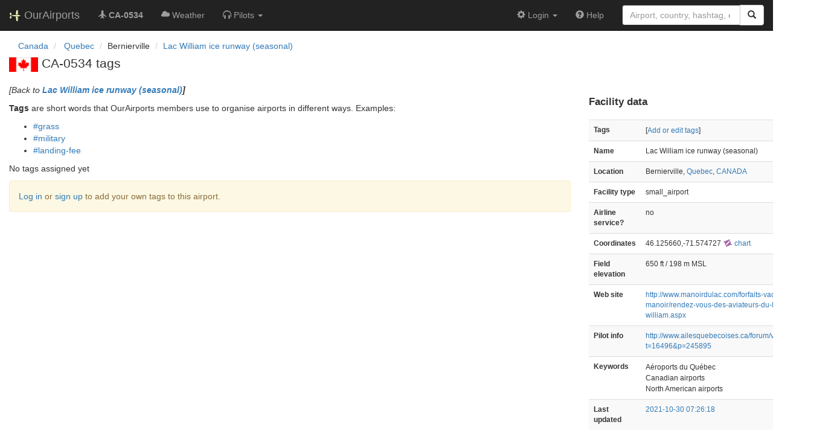

--- FILE ---
content_type: text/html; charset=UTF-8
request_url: https://ourairports.com/airports/CA-0534/tags/
body_size: 2783
content:
<!DOCTYPE html>
<html lang="en">
  <head>
    <title>CA-0534 tags @ OurAirports</title>
        <meta charset="utf-8"/>
    <meta http-equiv="X-UA-Compatible" content="IE=edge"/>
    <meta name="viewport" content="width=device-width, initial-scale=1"/>
    <title>CA-0534 @ OurAirports</title>
    <link rel="stylesheet" href="/js/lib/leaflet/leaflet.css" />
    <link href="/css/bootstrap.min.css" rel="stylesheet"/>
    <link href="/css/local.css" rel="stylesheet"/>
    <link rel="shortcut icon" sizes="196x196" href="/images/logo-196px.png" />
    <link rel="shortcut icon" sizes="128x128" href="/images/logo-128px.png" />
    <link rel="apple-touch-icon" sizes="128x128" href="/images/logo-128px.png" />
    <link rel="apple-touch-icon-precomposed" sizes="128x128" href="/images/logo-128px.png" />
    <!--[if lt IE 9]>
        <script src="https://oss.maxcdn.com/html5shiv/3.7.2/html5shiv.min.js"></script>
        <script src="https://oss.maxcdn.com/respond/1.4.2/respond.min.js"></script>
        <![endif]-->
  </head>

  <body class="container-fluid row">

    <nav class="navbar navbar-inverse navbar-fixed-top">
    <div class="container-fluid">
    <div class="navbar-header">
  <button type="button"
          class="navbar-toggle collapsed"
          data-toggle="collapse"
          data-target="#navbar-collapse"
          aria-expanded="false">
    <span class="sr-only">Toggle navigation</span>
    <span class="icon-bar"></span>
    <span class="icon-bar"></span>
    <span class="icon-bar"></span>
  </button>
  <a class="navbar-brand " href="/" title="OurAirports home">
    <span>
      <img src="/images/logo-196px.png" alt="OurAirports home"/>
      <span class="site-name visible-lg-inline">
        OurAirports
              </span>
    </span>
  </a>
    <form class="navbar-form visible-xs small-search" role="search" action="/search">
    <div class="input-group">
      <input type="text" class="form-control" name="q"
             placeholder="Search for an airport" />
      <div class="input-group-btn">
        <button type="submit" class="btn btn-default" aria-label="Search">
          <span class="glyphicon glyphicon-search"></span>
        </button>
      </div>
    </div>
  </form>
  </div>
    <div class="collapse navbar-collapse" id="navbar-collapse">
      <ul class="nav navbar-nav">

        <li class=""
            title="Main page for Lac William ice runway (seasonal)">
          <a href="/airports/CA-0534/">
            <span class="glyphicon glyphicon-plane"></span>
            <b>CA-0534</b>
          </a>
        </li>
        
        
        <li class="hidden-sm "
            title="Weather reports and forecasts for Lac William ice runway (seasonal)">
          <a href="/airports/CA-0534/weather.html">
            <span class="glyphicon glyphicon-cloud"></span>
            <span class="hidden-sm hidden-md">Weather</span>
            <span class="visible-sm-inline visible-md-inline">Wx</span>
          </a>
        </li>

                <li class="hidden-sm dropdown"
            title="Information for pilots flying to/from Lac William ice runway (seasonal)">

          <a href="#" class="dropdown-toggle" data-toggle="dropdown" role="button" aria-haspopup="true" aria-expanded="false">
            <span class="glyphicon glyphicon-headphones"></span>
            <span class="hidden-sm hidden-md hidden-lg">Pilot info</span>
            <span class="visible-sm-inline visible-md-inline visible-lg-inline">Pilots</span>
            <span class="caret"></span>
          </a>

          <ul class="dropdown-menu">

            <li class="">
              <a href="/airports/CA-0534/runways.html">
                <span class="glyphicon glyphicon-road"></span>
                Runways
              </a>
            </li>
            
                        <li class="">
              <a href="/airports/CA-0534/frequencies.html">
                <span class="glyphicon glyphicon-flash"></span>
                Radio frequencies
              </a>
            </li>

                                    
          </ul>
        </li>

                <li class="hidden-sm hidden-md hidden-lg dropdown"
            title="Airports, navaids, and members near Lac William ice runway (seasonal)">

          <a href="#" class="dropdown-toggle" data-toggle="dropdown" role="button" aria-haspopup="true" aria-expanded="false">
            <span class="glyphicon glyphicon-map-marker"></span>
            <span class="">Nearby</span>
            <span class="caret"></span>
          </a>

          <ul class="dropdown-menu">
            <li class=""
                title="Other airports near Lac William ice runway (seasonal)">
              <a href="/airports/CA-0534/closest.html">
                <span class="glyphicon glyphicon-plane"></span>
                Closest airports
              </a>
            </li>
            
            <li class=""
                title="Radio navigation aids near Lac William ice runway (seasonal)">
              <a href="/airports/CA-0534/closest-navaids.html">
                <span class="glyphicon glyphicon-screenshot"></span>
                Closest navaids
              </a>
            </li>
            
            <li class=""
                title="OurAirports members based near Lac William ice runway (seasonal)">
              <a href="/airports/CA-0534/closest-members.html">
                <span class="glyphicon glyphicon-user"></span>
                Closest OurAirports members
              </a>
            </li>
            
          </ul>
        </li>
            
                
                
      </ul>
      <ul class="nav navbar-nav navbar-right">

  
  <li class="dropdown">
    <a href="#" class="dropdown-toggle" data-toggle="dropdown">
      <span class="glyphicon glyphicon-cog"></span>
      <span class="">
                Login
              </span>
      <span class="caret"></span>
    </a>
    <ul class="dropdown-menu">

      
      <li class="">
        <a href="/login?from=/airports/CA-0534/tags/">
          <span class="glyphicon glyphicon-log-in"></span>
          Login
        </a>
      </li>

      <li class="">
        <a href="/signup.html?from=/airports/CA-0534/tags/">
          <span class="glyphicon glyphicon-user"></span>
          Sign up
        </a>
      </li>

          </ul>
  </li>

  <li class="">
    <a href="/help/">
      <span class="glyphicon glyphicon-question-sign"></span>
      <span class="hidden-sm hidden-md">Help</span>
    </a>
  </li>

    <li class="hidden-xs large-search">
    <form class="navbar-form" role="search" action="/search">
      <div class="input-group">
        <input type="search" class="form-control" name="q"
               value="" placeholder="Airport, country, hashtag, etc." />
        <div class="input-group-btn">
          <button type="submit" class="btn btn-default" aria-label="Search">
            <span class="glyphicon glyphicon-search"></span>
          </button>
        </div>
      </div>
    </form>
  </li>
  
</ul>
    </div>
  </div>
</nav>


    <header class="col-sm-12">
      <nav aria-label="breadcrumb">
  <ul class="breadcrumb">
                        <li class="breadcrumb-item">
      <a href="/countries/CA/">
        <span>Canada</span>
      </a>
    </li>
            <li class="breadcrumb-item">
      <a href="/countries/CA/QC/">
        <span>Quebec</span>
      </a>
    </li>
                        <li class="bread-crumb-item">Bernierville</li>
            <li class="breadcrumb-item"><a href="/airports/CA-0534/">Lac William ice runway (seasonal)</a></li>
          </ul>
</nav>
      <h1>
        <a class="hidden-xs" href="/countries/CA/"><img class="flag" src="/images/flags/CA.png" height="24" title="Canada" alt="" /></a> 
        CA-0534 tags
      </h1>
    </header>

    <main class="col-sm-9" id="top">

      <section id="intro">
        <p><i>[Back to <b><a href="../">Lac William ice runway (seasonal)</a>]</b></i></p>
        <p>
          <b>Tags</b> are short words that OurAirports members use to organise airports in different ways. Examples:
        </p>
        <ul>
          <li><a href="/tags/grass/">#grass</a></li>
          <li><a href="/tags/military/">#military</a></li>
          <li><a href="/tags/landing-fee">#landing-fee</a></li>
        </ul>
              </section>
      
            <p>No tags assigned yet</p>
                  <p class="alert alert-warning">
        <a href="/login?from=/airports/CA-0534/tags/">Log in</a> or <a
        href="/signup.html?from=/airports/CA-0534/tags/">sign up</a> to add
        your own tags to this airport.
      </p>
      
    </main>

    <aside id="data" class="col-sm-3 ">
  <section>
    <h2>Facility data</h2>
    <table class="small table table-striped">
      <tr>
        <th class="col-xs-4">Tags</th>
        <td class="col-xs-8">
                    <p>
            [<a href="tags">Add or edit tags</a>]
          </p>
        </td>
      </tr>
      <tr>
        <th class="col-xs-4">Name</th>
        <td class="col-xs-8">
          Lac William ice runway (seasonal)
        </td>
      </tr>
      <tr>
        <th class="col-xs-4">Location</th>
        <td class="col-xs-8">
          Bernierville,          <a href="/countries/CA/QC/">Quebec</a>,          <a href="/countries/CA/">CANADA</a>
        </td>
      </tr>
                              <tr>
        <th class="col-xs-4">Facility type</th>
        <td class="col-xs-8">small_airport</td>
      </tr>
      <tr>
        <th class="col-xs-4">Airline service?</th>
        <td class="col-xs-8">no</td>
      </tr>
            <tr>
        <th class="col-xs-4">Coordinates</th>
        <td class="col-xs-8">
          46.125660,-71.574727
          <a href="https://skyvector.com/?ll=46.125660,-71.574727&amp;chart=301&amp;zoom=2" role="external" rel="nofollow" target="_blank" title="Aviation chart">
            <img src="/images/icons/skyvector.png" alt="SkyVector logo" />
            chart
          </a>
        </td>
      </tr>
            <tr>
        <th class="col-xs-4">Field elevation</th>
        <td class="col-xs-8">650&#160;ft&#160/ 198&#160;m&#160;MSL</td>
      </tr>
                              <tr>
        <th class="col-xs-4">Web site</th>
        <td class="col-xs-8"><a href="http://www.manoirdulac.com/forfaits-vacances/le-manoir/rendez-vous-des-aviateurs-du-lac-william.aspx" rel="nofollow" target="_blank">http://www.manoirdulac.com/forfaits-vacances/le-manoir/rendez-vous-des-aviateurs-du-lac-william.aspx</a></td>
      </tr>
                        <tr>
        <th class="col-xs-4">Pilot info</th>
        <td class="col-xs-8"><a href="http://www.ailesquebecoises.ca/forum/viewtopic.php?t=16496&amp;p=245895" rel="nofollow" target="_blank">http://www.ailesquebecoises.ca/forum/viewtopic.php?t=16496&amp;p=245895</a></td>
      </tr>
            <tr>
        <th>Keywords</th>
        <td>
                              <p>Aéroports du Québec</p>
                              <p>Canadian airports</p>
                              <p>North American airports</p>
                  </td>
      </tr>
      <tr>
        <th class="col-xs-4">Last updated</th>
        <td class="col-xs-8">
          <a href="/airports/CA-0534/changes.html">2021-10-30 07:26:18</a>
        </td>
      </tr>
    </table>
  </section>
</aside>

    <!-- jQuery (necessary for Bootstrap's JavaScript plugins) -->
<script src="/js/lib/jquery.min.js"></script>
<!-- Include all compiled plugins (below), or include individual files as needed -->
<script src="/js/lib/bootstrap.min.js"></script>
<script src="/js/general.js" type="text/javascript"></script>
<script src="/js/lib/leaflet/leaflet.js"></script>

  </body>
</html>

